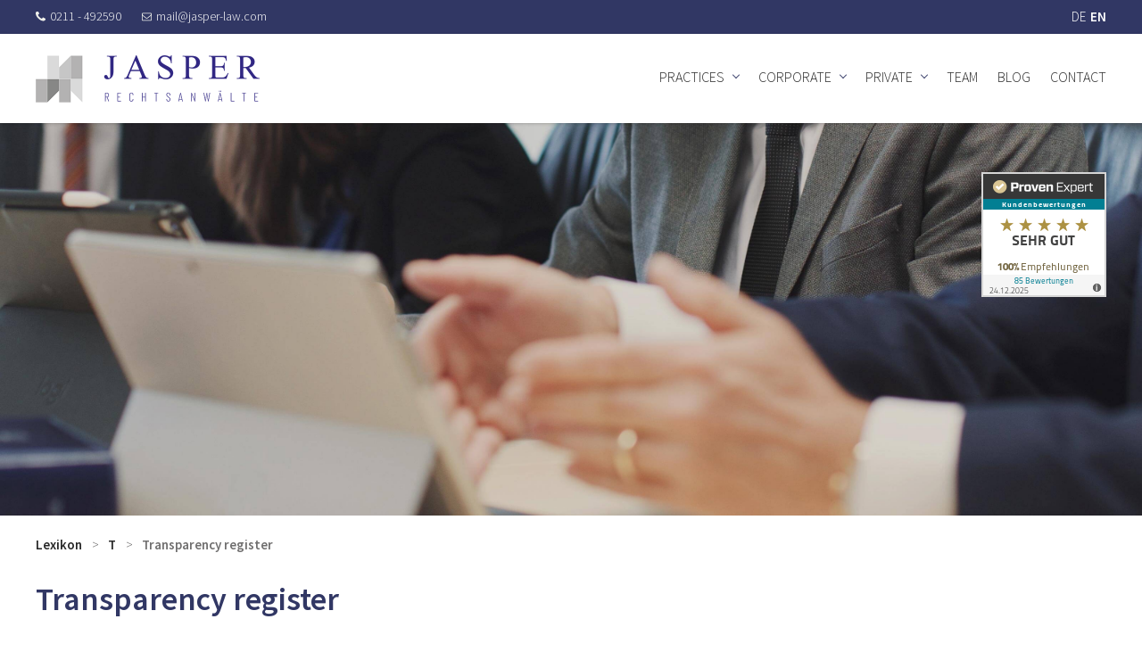

--- FILE ---
content_type: text/html; charset=UTF-8
request_url: https://jasper-law.com/en/wiki/t/transparenzregister
body_size: 3578
content:
<!DOCTYPE html>
<html lang="en">
	<head>
		<meta charset="utf-8">
        <meta name="viewport" content="width=device-width, initial-scale=1, shrink-to-fit=no">
        <title>Transparency register | JASPER Rechtsanwälte</title>
		<meta name="description" content="Transparency register">
		
		<!-- Open Graph -->
        <meta property="og:title" content="Transparency register | JASPER Rechtsanwälte">
        <meta property="og:description" content="Transparency register">
        <meta property="og:image" content="https://jasper-law.com/assets/images/jasper-rechtsanwaelte-og-type.jpg">
		<meta property="og:image:width" content="1200">
		<meta property="og:image:height" content="630">
		<meta property="og:image:alt" content="Transparency register | JASPER Rechtsanwälte">
		<meta property="og:type" content="website">
		<meta property="og:url" content="https://jasper-law.com/en/wiki/t/transparenzregister">
        
         <!-- Hreflang Tags -->
                    <link rel="alternate" hreflang="de" href="https://jasper-law.com/wiki/t/transparenzregister">
                    <link rel="alternate" hreflang="en" href="https://jasper-law.com/en/wiki/t/transparenzregister">
                <link rel="alternate" hreflang="x-default" href="https://jasper-law.com/wiki/t/transparenzregister">

		<!-- Canonical Tag -->
        <link rel="canonical" href="https://jasper-law.com/en/wiki/t/transparenzregister">
        		
		<!-- CSS -->
		<link href="https://jasper-law.com/assets/css/plugins.css?v4" rel="stylesheet">
<link href="https://jasper-law.com/assets/css/styles.css?v6" rel="stylesheet">		
		<!-- Favicon & Touch Icon -->
		<link rel="icon" type="image/x-icon" href="/favicon.ico">
		<link rel="apple-touch-icon" href="/apple-touch-icon-precomposed.png">
	</head>
<body>
    <div class="first-nav">
    <div class="container-fluid">
        <div class="row no-space">
            <div class="col linke-spalte">
                <a href="tel:+49211492590"><i class="fa fa-phone-white"></i>0211 - 492590</a>
                <a href="mailto:mail@jasper-law.com"><i class="fa fa-mail-white"></i>mail@jasper-law.com</a>
            </div>
            
            <div class="col-auto rechte-spalte">
                <nav class="languages">
                                            <a href="https://jasper-law.com/wiki/t/transparenzregister" hreflang="de" >DE</a>
                                            <a href="https://jasper-law.com/en/wiki/t/transparenzregister" hreflang="en"  class="active">EN</a>
                                    </nav>
            </div>
        </div>
    </div>        
</div>
 
<nav class="navbar navbar-expand-lg navbar-light bg-light">
    <div class="container-fluid">
        <a href="https://jasper-law.com/en" title="JASPER Rechtsanwälte" class="navbar-brand">
            <img src="https://jasper-law.com/assets/images/jasper-rechtsanwaelte.png" alt="JASPER Rechtsanwälte" class="image img-fluid">
        </a>

        <button class="navbar-toggler collapsed" type="button" data-toggle="collapse" data-target="#navbar-collapse" aria-controls="navbar-collapse" aria-expanded="false" aria-label="Toggle navigation">
            <span class="icon-bar top-bar"></span>
            <span class="icon-bar middle-bar"></span>
            <span class="icon-bar bottom-bar"></span>
        </button>

        <div class="collapse navbar-collapse" id="navbar-collapse">
            <ul class="navbar-nav ml-auto">
                                                            <li class="nav-item dropdown">
                            <a href="#" class="nav-link dropdown-toggle" data-toggle="dropdown" title="Practices">Practices</a>

                            <div class="dropdown-menu">
                                                                    <a href="https://jasper-law.com/en/leistungen/architektenrecht" title="Architectural law" class="dropdown-item slideIn ">Architectural law</a>
                                                                    <a href="https://jasper-law.com/en/leistungen/building-law" title="Building Law" class="dropdown-item slideIn ">Building Law</a>
                                                                    <a href="https://jasper-law.com/en/leistungen/inheritance-law" title="Inheritance Law" class="dropdown-item slideIn ">Inheritance Law</a>
                                                                    <a href="https://jasper-law.com/en/leistungen/handels-und-gesellschaftsrecht" title="Commercial and corporate law" class="dropdown-item slideIn ">Commercial and corporate law</a>
                                                                    <a href="https://jasper-law.com/en/leistungen/real-estate-law" title="Real Estate Law" class="dropdown-item slideIn ">Real Estate Law</a>
                                                                    <a href="https://jasper-law.com/en/leistungen/internationales-wirtschaftsrecht" title="International Business Law" class="dropdown-item slideIn ">International Business Law</a>
                                                                    <a href="https://jasper-law.com/en/leistungen/maklerrecht" title="Real estate agent law" class="dropdown-item slideIn ">Real estate agent law</a>
                                                                    <a href="https://jasper-law.com/en/leistungen/mietrecht" title="Tenancy law" class="dropdown-item slideIn ">Tenancy law</a>
                                                                    <a href="https://jasper-law.com/en/leistungen/oeffentliches-baurecht" title="Public Building Law" class="dropdown-item slideIn ">Public Building Law</a>
                                                                    <a href="https://jasper-law.com/en/leistungen/vertragsrecht" title="Contract law" class="dropdown-item slideIn ">Contract law</a>
                                                                    <a href="https://jasper-law.com/en/leistungen/weg-recht" title="Residential property law" class="dropdown-item slideIn ">Residential property law</a>
                                                            </div>
                        </li>

                                                                                    <li class="nav-item dropdown">
                            <a href="#" class="nav-link dropdown-toggle" data-toggle="dropdown" title="Corporate">Corporate</a>

                            <div class="dropdown-menu">
                                                                    <a href="https://jasper-law.com/en/corporate/plant-construction" title="Plant Construction" class="dropdown-item slideIn ">Plant Construction</a>
                                                                    <a href="https://jasper-law.com/en/corporate/legal-advice-during-construction" title="Legal Advice during Construction" class="dropdown-item slideIn ">Legal Advice during Construction</a>
                                                                    <a href="https://jasper-law.com/en/corporate/real-estate-valuation" title="Real estate valuation" class="dropdown-item slideIn ">Real estate valuation</a>
                                                                    <a href="https://jasper-law.com/en/corporate/construction" title="Construction" class="dropdown-item slideIn ">Construction</a>
                                                                    <a href="https://jasper-law.com/en/corporate/generalplanervertrag" title="General planner contract" class="dropdown-item slideIn ">General planner contract</a>
                                                                    <a href="https://jasper-law.com/en/corporate/generalunternehmervertrag" title="General contractor agreement" class="dropdown-item slideIn ">General contractor agreement</a>
                                                                    <a href="https://jasper-law.com/en/corporate/commercial-tenancy-law" title="Commercial tenancy law" class="dropdown-item slideIn ">Commercial tenancy law</a>
                                                                    <a href="https://jasper-law.com/en/corporate/legal-due-diligence" title="Legal Due Diligence" class="dropdown-item slideIn ">Legal Due Diligence</a>
                                                                    <a href="https://jasper-law.com/en/corporate/projektentwicklung" title="Project Development" class="dropdown-item slideIn ">Project Development</a>
                                                                    <a href="https://jasper-law.com/en/corporate/projectcontrol" title="Project Control" class="dropdown-item slideIn ">Project Control</a>
                                                                    <a href="https://jasper-law.com/en/corporate/schiedsverfahren" title="Conciliation and Arbitration proceedings" class="dropdown-item slideIn ">Conciliation and Arbitration proceedings</a>
                                                                    <a href="https://jasper-law.com/en/corporate/urban-planning-contract" title="Urban Planning Contract" class="dropdown-item slideIn ">Urban Planning Contract</a>
                                                            </div>
                        </li>

                                                                                    <li class="nav-item dropdown">
                            <a href="#" class="nav-link dropdown-toggle" data-toggle="dropdown" title="Private">Private</a>

                            <div class="dropdown-menu">
                                                                    <a href="https://jasper-law.com/en/private/bautraegerrecht" title="Developer" class="dropdown-item slideIn ">Developer</a>
                                                                    <a href="https://jasper-law.com/en/private/heritable-building-right" title="Heritable Building Right" class="dropdown-item slideIn ">Heritable Building Right</a>
                                                                    <a href="https://jasper-law.com/en/private/mediation" title="Mediation" class="dropdown-item slideIn ">Mediation</a>
                                                                    <a href="https://jasper-law.com/en/private/nachbarklage-gegen-baugenehmigung" title="Neighbor complaint against building permit" class="dropdown-item slideIn ">Neighbor complaint against building permit</a>
                                                                    <a href="https://jasper-law.com/en/private/notar" title="Notary" class="dropdown-item slideIn ">Notary</a>
                                                                    <a href="https://jasper-law.com/en/private/prozesse" title="Court proceedings" class="dropdown-item slideIn ">Court proceedings</a>
                                                                    <a href="https://jasper-law.com/en/private/selbstaendigesbeweisverfahrenduesseldorf" title="Independent evidence procedure" class="dropdown-item slideIn ">Independent evidence procedure</a>
                                                                    <a href="https://jasper-law.com/en/private/werkvertraege" title="Contracts for work" class="dropdown-item slideIn ">Contracts for work</a>
                                                                    <a href="https://jasper-law.com/en/private/wohnungseigentum-weg" title="Condominium" class="dropdown-item slideIn ">Condominium</a>
                                                            </div>
                        </li>

                                                            
                        <li class="nav-item"><a href="https://jasper-law.com/en/rechtsanwaelte" title="Team" class="nav-link ">Team</a></li>
                                                        
                        <li class="nav-item"><a href="https://jasper-law.com/en/blog" title="Blog" class="nav-link ">Blog</a></li>
                                                        
                        <li class="nav-item"><a href="https://jasper-law.com/en/kontakt" title="Contact" class="nav-link ">Contact</a></li>
                                                </ul>
        </div>
    </div>
</nav>    
    
    <header class="unterseite" style="background: url(https://jasper-law.com/assets/images/slider-platzhalter.jpg) ;">       
        <div class="provenexpert-siegel">
            <!-- ProvenExpert Bewertungssiegel -->
            <a  href="https://www.provenexpert.com/jasper-rechtsanwaelte/?utm_source=Widget&amp;utm_medium=Widget&amp;utm_campaign=Widget" title="Kundenbewertungen &amp; Erfahrungen zu JASPER Rechtsanwälte. Mehr Infos anzeigen." target="_blank" style="text-decoration:none;"><img src="https://images.provenexpert.com/d7/a4/7bfcf7411b741f9f05d21b910081/widget_square_140_de_0.png" alt="Erfahrungen &amp; Bewertungen zu JASPER Rechtsanwälte"></a>
            <!-- ProvenExpert Bewertungssiegel -->
        </div>                      
    </header>
    
    <div class="d-none d-md-block container-fluid">
    <ol class="breadcrumb">
                    <li class="breadcrumb-item  "><a href="https://jasper-law.com/en/wiki" title="Lexikon">Lexikon</a></li>
                    <li class="breadcrumb-item  "><a href="https://jasper-law.com/en/wiki/t" title="T">T</a></li>
                    <li class="breadcrumb-item  active"><a href="https://jasper-law.com/en/wiki/t/transparenzregister" title="Transparency register">Transparency register</a></li>
            </ol>
</div>            
    <main>
        <div class="container-fluid" data-aos="fade-up">
            <h1>Transparency register  </h1>
        </div>   
        
                    <!-- Module: Textabschnitt -->
<div  class="textabschnitt "  data-aos="fade-up">
    <div class="container-fluid">
        <div class="content">
                        
            <p>The transparency register anchored in the Money Laundering Act (GwG) is a register in which legal entities under private law and registered partnerships in particular have had to enter their "<em>beneficial owners</em>" since October 2017, 1st. Pursuant to Section 3 (2) sentence 1 GwG, beneficial owners include natural persons who hold more than 25% of the capital shares or control voting rights or exercise control in a comparable manner. The purpose of reporting beneficial owners is to prevent money laundering and terrorist financing. Anyone who fails to report his or her beneficial owners to the transparency register is acting irregularly and must expect a fine.</p>
<p>&nbsp;</p>
        </div>
    </div>
</div>
<!-- End Module: Textabschnitt -->         
        
        <div class="container-fluid" data-aos="fade-up">            
                        <nav>
                <ul class="pagination wiki">
                                            <li class="page-item">
                            <a class="page-link" href="https://jasper-law.com/en/wiki/a">A</a>
                        </li>
                                            <li class="page-item">
                            <a class="page-link" href="https://jasper-law.com/en/wiki/b">B</a>
                        </li>
                                            <li class="page-item">
                            <a class="page-link" href="https://jasper-law.com/en/wiki/c">C</a>
                        </li>
                                            <li class="page-item">
                            <a class="page-link" href="https://jasper-law.com/en/wiki/d">D</a>
                        </li>
                                            <li class="page-item">
                            <a class="page-link" href="https://jasper-law.com/en/wiki/e">E</a>
                        </li>
                                            <li class="page-item">
                            <a class="page-link" href="https://jasper-law.com/en/wiki/f">F</a>
                        </li>
                                            <li class="page-item">
                            <a class="page-link" href="https://jasper-law.com/en/wiki/g">G</a>
                        </li>
                                            <li class="page-item">
                            <a class="page-link" href="https://jasper-law.com/en/wiki/h">H</a>
                        </li>
                                            <li class="page-item">
                            <a class="page-link" href="https://jasper-law.com/en/wiki/i">I</a>
                        </li>
                                            <li class="page-item">
                            <a class="page-link" href="https://jasper-law.com/en/wiki/j">J</a>
                        </li>
                                            <li class="page-item">
                            <a class="page-link" href="https://jasper-law.com/en/wiki/k">K</a>
                        </li>
                                            <li class="page-item">
                            <a class="page-link" href="https://jasper-law.com/en/wiki/l">L</a>
                        </li>
                                            <li class="page-item">
                            <a class="page-link" href="https://jasper-law.com/en/wiki/m">M</a>
                        </li>
                                            <li class="page-item">
                            <a class="page-link" href="https://jasper-law.com/en/wiki/n">N</a>
                        </li>
                                            <li class="page-item">
                            <a class="page-link" href="https://jasper-law.com/en/wiki/o">O</a>
                        </li>
                                            <li class="page-item">
                            <a class="page-link" href="https://jasper-law.com/en/wiki/p">P</a>
                        </li>
                                            <li class="page-item">
                            <a class="page-link" href="https://jasper-law.com/en/wiki/q">Q</a>
                        </li>
                                            <li class="page-item">
                            <a class="page-link" href="https://jasper-law.com/en/wiki/r">R</a>
                        </li>
                                            <li class="page-item">
                            <a class="page-link" href="https://jasper-law.com/en/wiki/s">S</a>
                        </li>
                                            <li class="page-item active"">
                            <a class="page-link" href="https://jasper-law.com/en/wiki/t">T</a>
                        </li>
                                            <li class="page-item">
                            <a class="page-link" href="https://jasper-law.com/en/wiki/u">U</a>
                        </li>
                                            <li class="page-item">
                            <a class="page-link" href="https://jasper-law.com/en/wiki/v">V</a>
                        </li>
                                            <li class="page-item">
                            <a class="page-link" href="https://jasper-law.com/en/wiki/w">W</a>
                        </li>
                                            <li class="page-item">
                            <a class="page-link" href="https://jasper-law.com/en/wiki/x">X</a>
                        </li>
                                            <li class="page-item">
                            <a class="page-link" href="https://jasper-law.com/en/wiki/y">Y</a>
                        </li>
                                            <li class="page-item">
                            <a class="page-link" href="https://jasper-law.com/en/wiki/z">Z</a>
                        </li>
                                    </ul>
            </nav>
                        
                        <nav class="wiki-subpages" data-aos="fade-up">
                <ul>
                                            <li><a href="https://jasper-law.com/en/wiki/t/teilungserklaerung">Declaration of division (Teilungserkl&auml;rung)</a></li>
                                            <li><a href="https://jasper-law.com/en/wiki/t/tilgungshypothek">Repayment mortgage (Tilgungshypothek)</a></li>
                                            <li class="active"><a href="https://jasper-law.com/en/wiki/t/transparenzregister">Transparency register</a></li>
                                    </ul>
            </nav>
                    </div>  
        
                </main>
    
    		<footer>
            <div class="container-fluid">
                <div class="logoleiste">
                    <div class="row">
                        <div class="col-sm-4">
                            <a href="https://jasper-law.com/en" title="JASPER Rechtsanwälte">
                                <img src="https://jasper-law.com/assets/images/jasper-rechtsanwaelte-bw.png" alt="JASPER Rechtsanwälte" class="image img-fluid">
                            </a>
                        </div>

                        <div class="col-sm-8 d-none d-md-block text-right">
                            <p>Your Real Estate Lawyers</p>                        </div>
                    </div>
                </div>
				
				<div class="abschlussleiste">
                    <div class="row">
                        <div class="col-md-6 linke-spalte">
                            <p><a href="https://jasper-law.com/en/mandant-werden">Becoming a client</a>  <a href="https://jasper-law.com/en/karriere">Career</a>  <a href="https://jasper-law.com/en/impressum">Legal notice</a>  <a href="https://jasper-law.com/en/datenschutz">Data protection</a></p>                        </div>

                        <div class="col-md-6 rechte-spalte">
                            <div class="pe-richsnippets"></div>
                            <script src="https://www.provenexpert.com/widget/richsnippet.js?u=1Z3Ak8zAmAKAjWwZmqwZ5pGB3NQZmZUA&v=3" async></script>
                            
                            <a href="https://de-de.facebook.com/jrrechtsanwaelte/" target="_blank"><i aria-hidden="true" class="fa fa-facebook-square-white"></i></a>
                            <a href="https://de.linkedin.com/company/jasper-rechtsanwaelte" target="_blank"><i aria-hidden="true" class="fa fa-linkedin-square-white"></i></a>
                        </div>
                    </div>
			    </div>
            </div>
		</footer>

		<!-- Java Script -->
		<script src="https://jasper-law.com/assets/js/plugins.js?v4"></script>
<script src="https://jasper-law.com/assets/js/scripts.js?v4"></script>	</body>
</html>

--- FILE ---
content_type: text/css
request_url: https://jasper-law.com/assets/css/styles.css?v6
body_size: 7574
content:
/* -----------------------------------------------------------------------------------
Basics
----------------------------------------------------------------------------------- */
/* source-sans-pro-300 - latin */
@font-face {
  font-family: 'Source Sans Pro';
  font-style: normal;
  font-weight: 300;
  src: url('../fonts/source-sans-pro-v18-latin-300.eot'); /* IE9 Compat Modes */
  src: local(''),
       url('../fonts/source-sans-pro-v18-latin-300.eot?#iefix') format('embedded-opentype'), /* IE6-IE8 */
       url('../fonts/source-sans-pro-v18-latin-300.woff2') format('woff2'), /* Super Modern Browsers */
       url('../fonts/source-sans-pro-v18-latin-300.woff') format('woff'), /* Modern Browsers */
       url('../fonts/source-sans-pro-v18-latin-300.ttf') format('truetype'), /* Safari, Android, iOS */
       url('../fonts/source-sans-pro-v18-latin-300.svg#SourceSansPro') format('svg'); /* Legacy iOS */
}
/* source-sans-pro-600 - latin */
@font-face {
  font-family: 'Source Sans Pro';
  font-style: normal;
  font-weight: 600;
  src: url('../fonts/source-sans-pro-v18-latin-600.eot'); /* IE9 Compat Modes */
  src: local(''),
       url('../fonts/source-sans-pro-v18-latin-600.eot?#iefix') format('embedded-opentype'), /* IE6-IE8 */
       url('../fonts/source-sans-pro-v18-latin-600.woff2') format('woff2'), /* Super Modern Browsers */
       url('../fonts/source-sans-pro-v18-latin-600.woff') format('woff'), /* Modern Browsers */
       url('../fonts/source-sans-pro-v18-latin-600.ttf') format('truetype'), /* Safari, Android, iOS */
       url('../fonts/source-sans-pro-v18-latin-600.svg#SourceSansPro') format('svg'); /* Legacy iOS */
}
/* source-sans-pro-700 - latin */
@font-face {
  font-family: 'Source Sans Pro';
  font-style: normal;
  font-weight: 700;
  src: url('../fonts/source-sans-pro-v18-latin-700.eot'); /* IE9 Compat Modes */
  src: local(''),
       url('../fonts/source-sans-pro-v18-latin-700.eot?#iefix') format('embedded-opentype'), /* IE6-IE8 */
       url('../fonts/source-sans-pro-v18-latin-700.woff2') format('woff2'), /* Super Modern Browsers */
       url('../fonts/source-sans-pro-v18-latin-700.woff') format('woff'), /* Modern Browsers */
       url('../fonts/source-sans-pro-v18-latin-700.ttf') format('truetype'), /* Safari, Android, iOS */
       url('../fonts/source-sans-pro-v18-latin-700.svg#SourceSansPro') format('svg'); /* Legacy iOS */
}
/* source-serif-pro-300 - latin */
@font-face {
  font-family: 'Source Serif Pro';
  font-style: normal;
  font-weight: 300;
  src: url('../fonts/source-serif-pro-v11-latin-300.eot'); /* IE9 Compat Modes */
  src: local(''),
       url('../fonts/source-serif-pro-v11-latin-300.eot?#iefix') format('embedded-opentype'), /* IE6-IE8 */
       url('../fonts/source-serif-pro-v11-latin-300.woff2') format('woff2'), /* Super Modern Browsers */
       url('../fonts/source-serif-pro-v11-latin-300.woff') format('woff'), /* Modern Browsers */
       url('../fonts/source-serif-pro-v11-latin-300.ttf') format('truetype'), /* Safari, Android, iOS */
       url('../fonts/source-serif-pro-v11-latin-300.svg#SourceSerifPro') format('svg'); /* Legacy iOS */
}
/* source-serif-pro-600 - latin */
@font-face {
  font-family: 'Source Serif Pro';
  font-style: normal;
  font-weight: 600;
  src: url('../fonts/source-serif-pro-v11-latin-600.eot'); /* IE9 Compat Modes */
  src: local(''),
       url('../fonts/source-serif-pro-v11-latin-600.eot?#iefix') format('embedded-opentype'), /* IE6-IE8 */
       url('../fonts/source-serif-pro-v11-latin-600.woff2') format('woff2'), /* Super Modern Browsers */
       url('../fonts/source-serif-pro-v11-latin-600.woff') format('woff'), /* Modern Browsers */
       url('../fonts/source-serif-pro-v11-latin-600.ttf') format('truetype'), /* Safari, Android, iOS */
       url('../fonts/source-serif-pro-v11-latin-600.svg#SourceSerifPro') format('svg'); /* Legacy iOS */
}

* {
	margin:0; padding:0;
	outline:0;
}

html, body {
	height: 100%; width: 100%;
}

body {
	font-family: "Source Serif Pro", Helvetica, Arial, sans-serif; font-size: 16px; line-height: 26px; font-weight: 300; color: #282828;
}

h1,h2,h3 {
	margin:0; padding:0;
	font-family: "Source Sans Pro", Helvetica, Arial, sans-serif; font-weight: 600; color:#313764;
}
h1 {
	margin-bottom: 20px;
    max-width: 900px;
	font-size: 26px; line-height: 36px;
}
h2 {
	margin-bottom: 15px;
	font-size: 23px; line-height: 33px;
}
h2.headline {
	margin-bottom: 25px;
}
h3 {
	margin-bottom: 10px;
	font-size: 18px; line-height: 28px;
}
@media (max-width: 767px) {		
    h1, h2 {
        -webkit-hyphens: auto;
                hyphens: auto; 
    }
}
@media (min-width: 576px) {		
    h1 {
        font-size: 36px; line-height: 46px;
    }
    h2 {
        font-size: 26px; line-height: 36px;
    }
    h3 {
        font-size: 20px; line-height: 30px; 
    }
}

a,
a:hover,
a:focus {
	color:#282828; text-decoration: none;
	outline:none;
}
main a, main a:hover, main a:focus {
	color: #313764; text-decoration:underline;
}

p { margin-bottom: 30px; }

strong {
	font-weight: 600;
}

main ol {
	margin: -5px 0 30px 20px;
}
main ul {
	margin: -5px 0 30px 20px;
}

img {
	border: none;
}
figure {
	margin: 0; padding: 0;
}

.text-center {
	text-align: center;
}


/* General button style (reset) */
div.button a,
button.btn,
a.btn,
a.btn:focus,
a.btn:active:focus,
a.btn.active:focus,
a.btn.focus,
a.btn:active.focus,
a.btn.active.focus {
	display: inline-block;
	margin-top: 5px; padding: 18px 30px 18px 30px;
	font-family: "Source Sans Pro", Helvetica, Arial, sans-serif; font-size: 15px; line-height: 15px; color:#313764; font-weight: 600; cursor: pointer; text-decoration: none; text-transform: uppercase;
	outline: none;
	background-color: transparent;
    border: none; border-radius: 0;
    box-shadow: inset 0px 0px 0px 2px #313764;
    -webkit-transition: all .1s ease;
            transition: all .1s ease;
}
a.btn::after,
button.btn::after {
    position: relative; top: -2px;
    content: "";
    display: inline-block;
    margin-left: 13px;
    width: 7px; height: 7px;
    border: none; border-top: 2px solid #313764; border-right: 2px solid #313764;
    -webkit-transform: rotate(45deg);
            transform: rotate(45deg);
}
a.btn:hover,
a.btn:active,
a.btn.active,
button.btn:hover {
    color: #fff;
    background-color: #313764;
	box-shadow: inset 0px 0px 0px 2px #313764;
}
a.btn:hover::after,
button.btn:hover::after {
    border: none; border-top: 2px solid #fff; border-right: 2px solid #fff;
}
button.btn.blau,
div.button.blau a,
a.btn.blau {
    color: #fff;
	background-color: #313764;
	border: 2px solid #313764;
    box-shadow: none;
}
a.btn.blau::after,
button.btn.blau::after {
     border-top: 2px solid #fff; border-right: 2px solid #fff;
}
a.btn.blau:hover,
a.btn.blau:active {
	background-color: #2c4c77;
    border: 2px solid #2c4c77;
}
button.btn.link {
    margin: 0; padding: 16px 0;
    font-size: 15px; color: #fff; font-weight: 600; text-transform: uppercase;
	background-color: transparent;
	border: none;
    box-shadow: none;
}

.text-link,
.text-link:hover {
    font-weight: 600; text-decoration: none;
	border: none;
}
.text-link:before {
    content: '';
    display: inline-block;
    margin-bottom: 4px; margin-right: 14px;
    width: 26px; height: 3px;
    background: #fff;
    -webkit-transition: all .2s ease;
            transition: all .2s ease;
}

/* Blockquote */
 blockquote {
	 margin: -15px 0 30px 0;
	 padding: 20px 50px 20px 20px;
     font-size: 20px; line-height: 30px; color: #313764;
	 border-left: 3px solid #313764;
     background-color: #fff;
    -webkit-box-shadow: 0 5px 10px 0 rgba(0,0,0,.12);
            box-shadow: 0 5px 10px 0 rgba(0,0,0,.12); }

     blockquote p {
         margin: 0; }

        blockquote p a,
        blockquote p a:hover {
            color: #313764;
}

/* Breadcrumb */
ol.breadcrumb {
    margin: -40px 0 10px 0; padding: 20px 0 0 0;
    font-family: "Source Sans Pro", Helvetica, Arial, sans-serif; font-size: 15px; font-weight: 600;
    background-color: transparent;
    border-radius: 0; }

    ol.breadcrumb li.breadcrumb-item + li.breadcrumb-item::before {
      padding: 0 10px 0 3px;
      color: #706f6f; font-weight: 300;
      content: ">"; }

        ol.breadcrumb li.breadcrumb-item a {
            display: inline-block;
            padding-bottom: 15px;
            max-width: 900px;
        }
        ol.breadcrumb li.breadcrumb-item.active a {
            color: #706f6f; cursor: default;
}

/* Selection */
::selection {
    color: #fff;
    background: #313764; /* WebKit/Blink Browsers */
}
::-moz-selection {
    color: #fff;
    background: #313764; /* Gecko Browsers */
}

/* Icons */
i.fa {
    position: relative;
    margin-right: 5px;
}
i.fa:before {
    display: inline-block;
    vertical-align: middle;
    width: 20px; height: 20px;
    content: '';
    background-size: 20px !important;
}
i.fa.fa-mail-white:before {
    background: url("../images/icons/mail-white.svg") no-repeat left;
}
i.fa.fa-mail:before {
    background: url("../images/icons/mail.svg") no-repeat left;
}
i.fa.fa-language:before {
    background: url("../images/icons/language.svg") no-repeat left;
}
i.fa.fa-linkedin-square-white:before {
    background: url("../images/icons/linkedin-square-white.svg") no-repeat left;
}
i.fa.fa-xing-square-white:before {
    background: url("../images/icons/xing-square-white.svg") no-repeat left;
}
i.fa.fa-xing:before {
    background: url("../images/icons/xing.svg") no-repeat left;
}
i.fa.fa-linkedin:before {
    background: url("../images/icons/linkedin.svg") no-repeat left;
}
i.fa.fa-phone-white:before {
    background: url("../images/icons/phone-white.svg") no-repeat left;
}
i.fa.fa-phone:before {
    background: url("../images/icons/phone.svg") no-repeat left;
}
i.fa.fa-facebook-square-white:before {
    background: url("../images/icons/facebook-square-white.svg") no-repeat left;
}


/* -----------------------------------------------------------------------------------
Container
----------------------------------------------------------------------------------- */
.container-fluid {
	position: relative;
	max-width: 1360px;
}
.container-fluid.xl {
	max-width: 1460px;
}

div.bg-grau {
    background-color: #f8f8f8;
}
div.bg-grau.padding-top {
    padding-top: 55px;
}



main .row.no-space {
    margin-left: 0; margin-right: 0; }

    main .row.no-space [class^="col-"] {
        margin-bottom: 0; padding: 0;
}

@media (max-width: 1199px) {
    main .row.sm-space {
        margin-left: -10px; margin-right: -10px; }

        main .row.sm-space [class^="col-"] {
            padding-left: 10px; padding-right: 10px;
    }
}
@media (min-width: 768px) {
    .container {
        padding-right: 40px;
        padding-left: 40px;
    }
    .container-fluid {
        padding-left: 40px; padding-right: 40px;
    }
    .container-fluid.no-padding {
        padding: 0;
    }
}


/* -----------------------------------------------------------------------------------
Navigation
----------------------------------------------------------------------------------- */
/* First Nav */
.first-nav {
    padding: 6px 0;
    height: 38px;
    font-family: "Source Sans Pro", Helvetica, Arial, sans-serif; font-size: 14px; line-height: 24px; color: #fff;
	background-color: #313764; }

.first-nav .row.no-space {
    margin-left: 0; margin-right: 0; }

    .first-nav .row.no-space [class^="col"] {
        margin-bottom: 0; padding: 0;
}

    .first-nav a {
        color: #fff;
    }

.first-nav .linke-spalte a {
    margin-right: 10px;
}

.first-nav .rechte-spalte {
    text-align: right; }

    .first-nav nav.languages a {
        margin-left: 2px;
        font-size: 15px; line-height: 25px; color: #fff;
    }
    .first-nav nav.languages a.active {
        font-weight: 600;
}



.first-nav i.fa:before {
    margin-top: -2px;
    width: 11px; height: 11px;
    background-size: 11px !important;
}

@media (min-width: 768px) {
    .first-nav .linke-spalte a {
        margin-right: 20px;
    }

}



.navbar {
    position: relative; z-index: 3100;
    padding-left: 0; padding-right: 0;
    min-height: 75px;
}

.navbar.is-fixed {
    position: fixed; left: 0; top: 0;
    width: 100%;
}

.navbar-light.bg-light {
    background-color: #fff !important;
    -webkit-box-shadow: 0 1px 4px 0 rgba(0,0,0,.15),0 1px 1px 0 rgba(0,0,0,.05);
            box-shadow: 0 1px 4px 0 rgba(0,0,0,.15),0 1px 1px 0 rgba(0,0,0,.05); }

    .navbar-expand-lg > .container-fluid {
        padding-right: 15px;
        padding-left: 15px; }

        .navbar-light .navbar-brand img {
            margin-top: 7px; margin-bottom: 7px;
            max-height: 35px; width: auto;
        }

        .navbar-toggler {
            margin-top: -10px; padding: 0;
            border: none;
            background: transparent !important; }

            .navbar-toggler .icon-bar {
                width: 29px; 
                height: 3px;
                background-color: #282828;
                display: block;
                transition: all 0.2s;
                margin-top: 5px
            }
            .navbar-toggler .icon-bar.top-bar {
                transform: rotate(45deg);
                transform-origin: 10% 10%;
            }
            .navbar-toggler .icon-bar.middle-bar {
                opacity: 0;
            }
            .navbar-toggler .icon-bar.bottom-bar {
                transform: rotate(-45deg);
                transform-origin: 10% 90%;
            }
            .navbar-toggler.collapsed .icon-bar.top-bar {
                transform: rotate(0);
            }
            .navbar-toggler.collapsed .icon-bar.middle-bar {
                opacity: 1;
            }
            .navbar-toggler.collapsed .icon-bar.bottom-bar {
                transform: rotate(0);
        }

        .navbar-light .navbar-nav a.nav-link {
            font-family: "Source Sans Pro", Helvetica, Arial, sans-serif; font-size: 16px; color: #282828; font-weight: 300; text-transform: uppercase;
        }
        .navbar-light .navbar-nav a.nav-link:hover,
        .navbar-light .navbar-nav a.nav-link:focus {
            color: #313764;
        }
        .navbar-light .navbar-nav a.nav-link.active {
            color: #313764; font-weight: 600; }

            .dropdown-toggle::after {
                content: "";
                display: inline-block;
                margin-left: 10px;
                width: 6px; height: 6px;
                border: none; border-bottom: 1px solid #313764; border-right: 1px solid #313764;
                -webkit-transform: rotate(45deg);
                        transform: rotate(45deg);
            }

            .navbar-light .navbar-nav .dropdown-menu {
                padding: 20px 25px 25px 25px;
                border: none; border-radius: 0;
                background-color: #fff;
                -webkit-box-shadow: 0 2px 30px 0 rgba(0,0,0,.2);
                        box-shadow: 0 2px 30px 0 rgba(0,0,0,.2); }

                .navbar-light .navbar-nav .dropdown-menu a {
                    padding: 4px 20px 4px 0;
                    font-family: "Source Sans Pro", Helvetica, Arial, sans-serif; font-size: 16px; line-height: 26px; font-weight: 300; color: #282828; text-decoration: none;
                    background-color: transparent;
                }
                .navbar-light .navbar-nav .dropdown-menu a:hover,
                .navbar-light .navbar-nav .dropdown-menu a:focus {
                    color: #313764;
                }
                .navbar-light .navbar-nav .dropdown-menu a.active {
                    font-weight: 600; color: #313764;
}
@media (max-width:991px) {
    /* Fix: */
    .navbar-collapse {
        padding-top: 20px; padding-bottom: 20px;
        max-height: calc(100vh - 100px);
        overflow-y: auto;
    }
    
    .navbar-light .navbar-nav a.nav-link {
        margin: 0;   padding-top: 10px; padding-bottom: 10px;
        font-size: 22px; color: #282828; font-weight: 300; text-transform: none; }
    
        .navbar-light .navbar-nav .dropdown-menu {
            margin-bottom: 15px;
            background-color: #f2f2f2;
            -webkit-box-shadow: none;
                    box-shadow: none; }
    
            .navbar-light .navbar-nav .dropdown-menu a {
                padding: 4px 20px 4px 0;
                font-size: 18px; line-height: 28px; font-weight: 300; color: #282828; text-decoration: none;
            }
            .navbar-light .navbar-nav .dropdown-menu .dropdown-item {
                white-space: normal;
    }
}
@media (min-width:768px) {
.navbar {
    min-height: 100px;
}
    
    

    
  .navbar-expand-lg > .container-fluid {
    padding-right: 40px; padding-left: 40px; }
    
    .navbar-light .navbar-brand img {
        margin-top: 10px; margin-bottom: 10px;
        max-height: 53px;
    }
}
@media (min-width:992px) {
    .navbar-light .navbar-nav a.nav-link {
		margin-left: 22px; margin-bottom: 5px; padding: 0; }
    
        .navbar-light .navbar-nav .dropdown-menu {
            min-width: 350px; overflow: hidden;
    }
}










/* slideIn */
@keyframes slideIn {
  0% {
    transform: translateY(1rem);
    opacity: 0;
  }
  100% {
    transform:translateY(0rem);
    opacity: 1;
  }
  0% {
    transform: translateY(1rem);
    opacity: 0;
  }
}
@media (min-width: 768px) {
  .slideIn {
    -webkit-animation-delay: 0.1s;
            animation-delay: 0.1s;
    -webkit-animation-duration: 0.35s;
            animation-duration: 0.35s;
    -webkit-animation-fill-mode: both;
            animation-fill-mode: both;
    -webkit-animation-name: slideIn;
            animation-name: slideIn;
  }
}


/* -----------------------------------------------------------------------------------
Startseite
----------------------------------------------------------------------------------- */


header.home.has-top-margin {
    margin-top: 75px;
}
@media (min-width: 768px) {
    header.home.has-top-margin {
        margin-top: 100px;
    }
}


header.home {
	position: relative;
	display: block;
    margin-bottom: 60px;
	height: calc(100% - 113px); width: 100%; overflow:hidden; }

	header.home .moving-image {
		width: 100%; height: 100%;
        background-repeat: no-repeat !important;
        background-position: top !important;
        -webkit-background-size: cover !important;
                background-size: cover !important;
}

/* Einleitung */
header.home .einleitung {
    position: absolute; top: 18%; left: 0; right: 0;
    width: 100%; }

    header.home .einleitung .content {
        max-width: 550px;
        font-size: 20px; line-height: 29px; color: #fff; font-weight: 600; }

        header.home .einleitung .content .grosser-text {
            margin-bottom: 15px;
            font-family: "Source Sans Pro", Helvetica, Arial, sans-serif; font-size: 32px; line-height: 41px; font-weight: 700;
}
        header.home .einleitung .content .grosser-text .siegel {
            margin-bottom: 25px;
}
@media (max-width: 767px) {
	header.home .moving-image {
        background-position: 65% !important;
    }
}
@media (min-width: 768px) {
header.home {
	height: calc(100% - 138px); }
    
        header.home .einleitung .content {
            font-size: 24px; line-height: 34px; }

            header.home .einleitung .content .grosser-text {
                margin-bottom: 25px;
                font-size: 48px; line-height: 46px;
    }
}
@media (max-height: 700px) {
    header.home .einleitung .content .grosser-text .siegel {
        display: none !important; }
}

/* Mouse Scroll Animation */
header.home .icon-scroll,
header.home .icon-scroll:before {
    position: absolute; left: 50%;
}
header.home .icon-scroll {
    bottom: 40px;
    margin-left: -18px;
    width: 36px; height: 62px;
    background-color: #fff;
    border: 3px solid #fff; border-radius: 16px;
}
header.home .icon-scroll:before {
    top: 8px;
    content: '';
    margin-left: -4px;
    width: 8px; height: 8px;
    background: #313764;
    border-radius: 4px;
    -webkit-animation-duration: 1.5s;
            animation-duration: 1.5s;
    -webkit-animation-iteration-count: infinite;
            animation-iteration-count: infinite;
    -webkit-animation-name: scroll;
            animation-name: scroll;
}
@-webkit-keyframes scroll {
    0% {
        opacity: 1;
    }
    100% {
        opacity: 0;
        -webkit-transform: translateY(32px);
                transform: translateY(32px);
    }
}
@keyframes scroll {
    0% {
        opacity: 1;
    }
    100% {
        opacity: 0;
        -webkit-transform: translateY(32px);
                transform: translateY(32px);
    }
}


/* -----------------------------------------------------------------------------------
Header (Unterseite)
----------------------------------------------------------------------------------- */
header.unterseite {
	position: relative;
    margin: 0 0 40px 0;
	height:300px;
    background-attachment: scroll;
    background-repeat: no-repeat !important;
    background-position: center !important;
    -webkit-background-size: cover !important;
            background-size: cover !important; }

header.unterseite.has-top-margin {
    margin-top: 80px; }


    header.unterseite .content-container {
        position: absolute; bottom: 35px; left: 0; right: 0;
        width: 100%; }

        header.unterseite .content-container .content {
            max-width: 800px;
            font-size: 22px; line-height: 32px; color: #fff; font-weight: 600; }

            header.unterseite .content-container .content p {
                margin: 0;
        }
        header.unterseite .content-container .content .grosser-text {
            margin-bottom: 25px;
            font-family: "Source Sans Pro", Helvetica, Arial, sans-serif; font-size: 32px; line-height: 41px; font-weight: 700;
}
@media (min-width: 768px) {
    header.unterseite {
        height: 400px; }

        header.unterseite .content-container {
            bottom: 15%; }
    
            header.unterseite .content-container .content .grosser-text {
                font-size: 36px; line-height: 46px;
    }
}
@media (min-width: 992px) {
    header.unterseite {
        height: 440px;
    }
    header.unterseite .content-container .content {
        font-size: 24px; line-height: 34px; }
    
    header.unterseite .content-container .content .grosser-text {
        font-size: 48px; line-height: 56px;
    }
}
@media (min-width: 1366px) {
    header.unterseite {
        height: 480px;
    }
}
@media (min-width: 1440px) {
    header.unterseite {
        height: 580px;
    }
}
@media (min-width: 1920px) {
    header.unterseite {
        height: 650px;
    }
}

/* Proven Expert */
header.unterseite .provenexpert-siegel {
    position: absolute; top: 25px; right: 15px; z-index: 1000; }

    header.unterseite .provenexpert-siegel img {
        max-width: 120px; height: auto;
}
@media (min-width: 768px) { 
    header.unterseite .provenexpert-siegel {
        top: 55px; right: 40px;
    }
}
@media (min-width: 992px) {
    header.unterseite .provenexpert-siegel img {
        max-width: 140px; height: auto;
    }
}
@media (min-width: 1681px) {
    header.unterseite .provenexpert-siegel {
        top: 150px;
        position: fixed;
    }
}











/* -----------------------------------------------------------------------------------
Header (Unterseite)
----------------------------------------------------------------------------------- */

@media (min-width: 768px) {

    header.unterseite.has-top-margin {
        margin-top: 99px; }

   
}




/* -----------------------------------------------------------------------------------
Blog Startseite (Home)
----------------------------------------------------------------------------------- */
.blog-beitraege-home {
    padding: 20px 0 60px 0; } 

    .blog-beitraege-home .row [class*="col-"] {
      margin-bottom: 20px; }

        .blog-beitraege-home .row [class*="col-"] a,
        .blog-beitraege-home .row [class*="col-"] a:hover {
            text-decoration: none; color:inherit;}

            .blog-beitraege-home .blog-beitraege-home-container {
                margin-bottom: 10px; }

                .blog-beitraege-home .content-container {
                    padding: 40px 20px 10px 20px;
                    height: 100%;
                    -webkit-box-shadow: 0 2px 30px 0 rgba(0,0,0,.1);
                            box-shadow: 0 2px 30px 0 rgba(0,0,0,.1);
                    transition:all 0.2s ease;
                }
                .blog-beitraege-home .content-container:hover {
                    -webkit-box-shadow: 0 4px 35px 0 rgba(0,0,0,.2);
                            box-shadow: 0 4px 35px 0 rgba(0,0,0,.2); }

                    .blog-beitraege-home .content-container .author-time-headline {
                        margin-bottom: 5px;
                        font-family: "Source Sans Pro", Helvetica, Arial, sans-serif; font-weight: 600; }

                        .blog-beitraege-home .content-container .author-time-headline .avatar-container {
                            width: 60px; height: 60px; overflow: hidden;
                            border-radius: 100%;
                        }
                        .blog-beitraege-home .content-container .author-time-headline time {
                            font-size: 12px; line-height: 22px;
}
@media (min-width: 768px) {
    .blog-beitraege-home .content-container {
        padding: 40px 30px 10px 30px; }
}


/* -----------------------------------------------------------------------------------
Template: Blog Übersicht
----------------------------------------------------------------------------------- */
/* Article Filter */
.blog-article-filter {
    margin-bottom: 40px; }

    .blog-article-filter .filter-row {
        margin: 0 -15px 40px -15px;
        display: flex; flex-flow: row wrap;
        justify-content: space-between;
        align-items: center; }
	
        .blog-article-filter .filter-row .cols {
            position: relative;
            width: 100%; min-height: 1px; max-width: 100%;
            padding-right: 15px; padding-left: 15px;
            flex-basis: 0; flex-grow: 1;
            -ms-flex-preferred-size: 0;
            -ms-flex-positive: 1;
            -webkit-box-flex: 1; }

            .blog-article-filter .filter-row .cols.filter strong {
                font-family: "Source Sans Pro", Helvetica, Arial, sans-serif; font-size: 16px; line-height: 16px; color:#313764; font-weight: 600; text-transform: uppercase;
            }
            .blog-article-filter .filter-row .cols a.btn.cat {
                display: block;
                margin-bottom: 10px;
                white-space: nowrap;
            }
            .blog-article-filter .filter-row .cols a.btn.cat.active::after {
                border-top: 2px solid #fff; border-right: 2px solid #fff;
}

/* Beiträge Übersicht */
.blog-beitraege-uebersicht {
    margin-bottom: 20px; }

    .blog-beitraege-uebersicht .row [class*="col-"] {
        margin-bottom: 40px; }

        .blog-beitraege-uebersicht .row [class*="col-"] a,
        .blog-beitraege-uebersicht .row [class*="col-"] a:hover {
            color: #282828; text-decoration: none; }

            .blog-beitraege-uebersicht figure {
                margin: 0; padding: 0;
                height: 100%;            
                background-color: #fff;
                -webkit-box-shadow: 0 2px 30px 0 rgba(0,0,0,.1);
                        box-shadow: 0 2px 30px 0 rgba(0,0,0,.1); }

                .blog-beitraege-uebersicht figure figcaption {
                    padding: 40px 20px 50px 20px; }
                   
                    .blog-beitraege-uebersicht figure figcaption .author-time-headline {
                        display: block;
                        margin-bottom: 5px;
                        font-family: "Source Sans Pro", Helvetica, Arial, sans-serif; font-size: 12px; line-height: 22px; text-transform: uppercase; font-weight: 600; color: #706f6f;
                    }
                    .blog-beitraege-uebersicht figure figcaption h2 {
                        margin-bottom: 15px;
                        font-size: 20px; line-height: 30px;
                    }
                    .blog-beitraege-uebersicht figure figcaption p {
                        margin: 0;
                    }
                    .blog-beitraege-uebersicht.anwaelte figure figcaption h2 {
                        margin-bottom: 5px;
}               
@media (min-width: 768px) {
    .blog-beitraege-uebersicht figure figcaption {
        padding-left: 30px; padding-right: 30px;
    }
}

/* Pagination */
.pagination {
    flex-wrap: wrap;
    margin: 0 0 60px 0; padding: 0;
    border-radius: 0; }

    .pagination .page-item .page-link {
        padding: 7px 12px;
        font-family: "Source Sans Pro", Helvetica, Arial, sans-serif; font-weight: 600; font-size: 18px; line-height: 18px; color: #313764; text-decoration: none;
        background-color: transparent;
        border: none;
    }
    .pagination .page-item .page-link:hover {
        z-index: 2;
        color: #313764;
        background-color: transparent;
    }
    .pagination .page-item:first-child .page-link {
        margin-left: 0;
        border-top-left-radius: 0;
        border-bottom-left-radius: 0;
    }
    .pagination .page-item:last-child .page-link {
        border-top-right-radius: 0;
        border-bottom-right-radius: 0;
    }
    .pagination .page-item.active .page-link {
        color: #fff;
        background-color: #313764;
        border-color: #313764;
    }
    .pagination .page-item.disabled .page-link {
        padding-left: 20px; padding-right: 20px;
        color: #6c757d;
        background-color: transparent;
}

/* -----------------------------------------------------------------------------------
Template: Blog Eintrag
----------------------------------------------------------------------------------- */
.blog-eintrag-inhaltsverzeichniss {
    margin-bottom: 60px; padding: 40px 15px 10px 15px;
    background-color: #f8f8f8; }

    .blog-eintrag-inhaltsverzeichniss ol {
        margin-top: 0;
}
@media (min-width: 768px) {
    .blog-eintrag-inhaltsverzeichniss {
        padding: 40px 25px 10px 25px;
    }
}

.blog-eintrag-headline {
    display: block;
    margin-bottom: 5px;
    font-family: "Source Sans Pro", Helvetica, Arial, sans-serif; font-size: 12px; line-height: 22px; text-transform: uppercase; font-weight: 600; color: #706f6f;
}

.sharing-buttons {
    margin-bottom: 85px; }

    .sharing-buttons a,
    .sharing-buttons a:hover {
        display: inline-block;
        margin-right: 10px;
        font-family: "Source Sans Pro", Helvetica, Arial, sans-serif; font-weight: 600; font-size: 14px; color: #fff; text-decoration: none; }

        .sharing-buttons a .button {
            margin-bottom: 15px; padding: 8px 12px;
        }
        .sharing-buttons a .button.facebook {
            background-color: #3b5998
        }
        .sharing-buttons a .button.linkedin {
            background-color: #0077b5
        }
        .sharing-buttons a .button.xing {
            background-color: #1a7576 }

            .sharing-buttons a .icon {
              display: inline-block }

                .sharing-buttons a .button .icon svg {
                    margin: -5px 7px 0 0;
                    width: 18px; height: 18px;
                    fill: #fff;
}

/* Newsletter */
.newsletter-container {
    margin-bottom: 100px; padding: 50px 20px 50px 20px;
    background-color: #f8f8f8; }

    .newsletter-container form {
        margin: 0 auto;
        max-width: 900px; }

        .newsletter-container form .form-wrapper {
            margin: 0 auto;
            max-width: 750px; }

            .newsletter-container form .form-group {
                margin-bottom: 20px; }

                .newsletter-container form .form-group .form-control {
                    padding: 15px 20px;
                    height: auto;
                    font-size: 16px; line-height: normal; color: #282828;
                    background-color: #fff;
                    border: 1px solid #fff; border-radius: 0; border-color: #d2d4c7;
                    -webkit-box-shadow: none;
                            box-shadow: none;
                }
                .newsletter-container form .form-group .form-control:focus {
                    background-color: #fff;
                    border-color: #d2d4c7;
                    -webkit-box-shadow: none;
                            box-shadow: none;
        }
        .newsletter-container form .datenschutz-hinweis {
            margin-bottom: 10px;
            font-size: 16px; line-height: 25px;
}
@media (min-width: 768px) {
    .newsletter-container {
        padding-left: 30px; padding-right: 30px;
        text-align: center;
    }
}


/* -----------------------------------------------------------------------------------
Anwalt Profil
----------------------------------------------------------------------------------- */
.anwaelte-profil .bio {
    margin-bottom: 60px;
}

.anwaelte-profil .kontakt-box {
    margin-bottom: 30px; padding: 20px;
    background-color: #f2f2f2; }

    .anwaelte-profil .kontakt-box p {
        margin: 0;
}


/* -----------------------------------------------------------------------------------
Wiki
----------------------------------------------------------------------------------- */
/* Überblick */
.wiki-ueberblick {
    margin-bottom: 80px; }

    .wiki-ueberblick .wiki-zeile {
        padding: 30px 0;
        border-bottom: 1px solid #ccc; }

        .wiki-ueberblick .wiki-zeile .alphabet {
            font-family: "Source Sans Pro", Helvetica, Arial, sans-serif; font-size: 26px; line-height: 26px; font-weight: 600; color: #313764;
        }

        .wiki-ueberblick .wiki-zeile a,
        .wiki-ueberblick .wiki-zeile a:hover{
            position: relative;
            display: block;
            margin: 3px 0; padding-left: 24px;
            text-decoration: none;
        }
        .wiki-ueberblick .wiki-zeile a:before {
            position: absolute; left: 0; top: 9px;
            content: '';
            width: 8px; height: 8px;
            border-top: 2px solid #313764; border-right: 2px solid #313764;
            -webkit-transform: rotate(45deg);
                    transform: rotate(45deg); }

            .wiki-ueberblick .wiki-zeile a span {
                font-family: "Source Sans Pro", Helvetica, Arial, sans-serif; font-size: 18px; font-weight: 600; text-decoration: none;
                 border-bottom: 2px solid transparent;
                -webkit-transition: all .2s ease;
                        transition: all .2s ease;
            }
            .wiki-ueberblick .wiki-zeile a span:hover {
                border-bottom: 2px solid #313764;
}
@media (max-width: 767px) {
    .wiki-ueberblick .wiki-zeile .alphabet {
        margin-bottom: 10px;
    }
}

/* Überblick (Alternative) */
.pagination.wiki {
    flex-wrap: wrap;
    margin: 0 0 40px 0; padding: 40px 15px;
    -webkit-box-shadow: 0 2px 30px 0 rgba(0,0,0,.1);
            box-shadow: 0 2px 30px 0 rgba(0,0,0,.1);}

    .pagination.wiki .page-item .page-link {
        margin: 5px; padding: 0;
        width: 38px; height: 38px;
        line-height: 38px; text-align: center;
        border: 1px solid #313764;
        -webkit-transition: all .1s ease;
                transition: all .1s ease;
    }
    .pagination.wiki .page-item .page-link:hover {
        z-index: 2;
        color: #fff;
        background-color: #313764;
    }
    .pagination.wiki .page-item.active .page-link,
    .pagination.wiki .page-item.active .page-link:hover {
        color: #fff;
        background-color: #313764;
        border-color: #313764;
    }
    .pagination.wiki .page-item:first-child .page-link {
        margin-left: 5px;
}
@media (min-width: 768px) {
    .pagination.wiki {
        padding: 40px 22px;
        -webkit-box-shadow: 0 2px 30px 0 rgba(0,0,0,.1);
                box-shadow: 0 2px 30px 0 rgba(0,0,0,.1); }

        .pagination.wiki .page-item .page-link {
            margin: 8px;
            width: 42px; height: 42px;
            line-height: 42px;
        }
        .pagination.wiki .page-item:first-child .page-link {
            margin-left: 8px;
    }
}

/* Wiki Navigation auf Unterseiten */
.wiki-subpages {
    margin-bottom: 60px; }

    .wiki-subpages ul {
        margin: 0; padding: 0; }

        .wiki-subpages ul li {
            position: relative;
            margin-bottom: 10px; padding-left: 24px;
            list-style: none;
        }
        .wiki-subpages ul li:before {
            position: absolute; left: 0; top: 9px;
            content: '';
            width: 8px; height: 8px;
            border-top: 2px solid #313764; border-right: 2px solid #313764;
            -webkit-transform: rotate(45deg);
                    transform: rotate(45deg);
        }
        .wiki-subpages ul li.active {
            display: none; }

            .wiki-subpages ul li a {
                font-family: "Source Sans Pro", Helvetica, Arial, sans-serif; font-size: 18px; font-weight: 600; text-decoration: none;
                border-bottom: 2px solid transparent;
                -webkit-transition: all .2s ease;
                        transition: all .2s ease;
            }
            .wiki-subpages ul li a:hover {
                border-bottom: 2px solid #313764;
}
@media (min-width: 768px) {
    .wiki-subpages ul {
        -moz-column-count: 2;
             column-count: 2;
        -moz-column-gap: 2rem;
             column-gap: 2rem;

    }
}


/* -----------------------------------------------------------------------------------
ProvenExpert Bewertungssiegel 
----------------------------------------------------------------------------------- */
.pewl {
    margin: 0 auto !important;
}


/* -----------------------------------------------------------------------------------
Module: Foto + Text Boxen (2 Spalten)
----------------------------------------------------------------------------------- */
.module-foto-text-boxen-spalten {
    margin-bottom: 20px; }

    .module-foto-text-boxen-spalten .row [class*="col-"] {
        margin-bottom: 40px; }

        .module-foto-text-boxen-spalten .row [class*="col-"] a,
        .module-foto-text-boxen-spalten .row [class*="col-"] a:hover {
            color: #282828; text-decoration: none; }

            .module-foto-text-boxen-spalten figure {
                margin: 0; padding: 0;
                height: 100%;            
                background-color: #fff;
                -webkit-box-shadow: 0 2px 30px 0 rgba(0,0,0,.1);
                        box-shadow: 0 2px 30px 0 rgba(0,0,0,.1); }

                .module-foto-text-boxen-spalten figure figcaption {
                    padding: 40px 20px 20px 20px; }

                    .module-foto-text-boxen-spalten figure figcaption .text-box h2 {
                        margin-bottom: 10px; padding-top: 0;
}
@media (min-width: 768px) {
    .module-foto-text-boxen-spalten figure figcaption {
        padding: 40px 30px 20px 30px;
    }
}


/* -----------------------------------------------------------------------------------
Module: Großes Foto + Text
----------------------------------------------------------------------------------- */
.module-foto-gross-text.margin-bottom {
    margin-bottom: 100px;  }

    .module-foto-gross-text .image-container {
        position: relative;
        -webkit-background-size: cover !important;
                background-size: cover !important;
        background-position: 50% 50% !important;
        background-repeat: no-repeat !important
}
@media (max-width: 767px) {
    .module-foto-gross-text {
        margin-bottom: 50px; }

        .module-foto-gross-text .textbox {
            margin: -70px 15px 0 15px;
            padding: 40px 20px 20px 20px;
            background: #f8f8f8;
    }
}
@media (min-width: 768px) {
.module-foto-gross-text.margin-bottom {
    margin-bottom: 120px;  }

    .module-foto-gross-text .textbox {
        padding: 80px 40px 30px 40px;
        max-width: 700px;
    }

    .module-foto-gross-text .image-container {
        margin: 40px 0 -30px 0;
        height: 100%;
    }
}
@media (min-width: 1400px) {
	.module-foto-gross-text .textbox {
		padding: 100px 60px 30px 60px;
	}
}
@media (min-width:768px) {
    .module-foto-gross-text {
        margin: -20px 0 100px 0;
        background: linear-gradient(to left, transparent 50%, #f8f8f8 0);
    }
    .module-foto-gross-text.rechts {
        background: linear-gradient(to right, transparent 50%, #f8f8f8 0); }

        .module-foto-gross-text .container-fluid {
            background: linear-gradient(to left, transparent 13%, #f8f8f8 0);
            content: "";
            display: table;
            clear: both;
            position: relative;
        }
        .module-foto-gross-text.rechts .container-fluid {
            background: linear-gradient(to right, transparent 13%, #f8f8f8 0);
    }
}


/* -----------------------------------------------------------------------------------
Module: Icon Boxen (2+3 Spalten)
----------------------------------------------------------------------------------- */
.text-boxen-spalten {
    margin-bottom: 50px;
}
.text-boxen-spalten.bg-grau {
    margin-bottom: 80px; padding: 80px 0 50px 0; }

    .text-boxen-spalten .row [class*="col-"] {
        margin-bottom: 30px; }

        .text-boxen-spalten .row [class*="col-"] .box {
            padding: 40px 20px 20px 20px;
            height: 100%;
            background-color: #fff;
            -webkit-box-shadow: 0 2px 30px 0 rgba(0,0,0,.1);
                    box-shadow: 0 2px 30px 0 rgba(0,0,0,.1);
        }

            .text-boxen-spalten .row [class*="col-"] .box h3 {
                margin-bottom: 10px;
                font-size: 22px; line-height: 32px;
            }
            .text-boxen-spalten .row [class*="col-"] .box ul {
                margin-top: -5px;
        }
        .text-boxen-spalten .row [class*="col-"] .box .icon img.image {
            height: 60px; width: auto;
            margin-bottom: 20px;
}
@media (min-width: 768px) {
    .text-boxen-spalten .row [class*="col-"] .box {
        padding-left: 30px; padding-right: 30px;
    }
}


/* -----------------------------------------------------------------------------------
Module: Textabschnitt
----------------------------------------------------------------------------------- */
.textabschnitt {
    margin-bottom: 80px;
}
.textabschnitt.bg-grau {
    padding: 80px 0 50px 0; }

    .textabschnitt .container-fluid .content {
        max-width: 900px;
}


/* -----------------------------------------------------------------------------------
Template: Kontakt
----------------------------------------------------------------------------------- */
.kontakt-container .error-message {
    margin-bottom: 20px; padding: 15px 20px;
    color: #d74846;
    background-color: #e4d6cd;
    border: 1px solid #d74846;
}

.kontakt-container form {
    margin-bottom: 100px;
}
.kontakt-container form.hide {
    display: none; }

    .kontakt-container form .form-group {
        margin-bottom: 20px; }

        .kontakt-container form .form-control {
            padding: 15px 0;
            height: auto;
            font-size: 16px; line-height: normal; color: #282828;
            background-color: transparent;
            border: none; border-radius: 0;
            border-bottom: 2px solid #282828;
            -webkit-box-shadow: none;
                    box-shadow: none;
        }
        .kontakt-container form .form-control:focus {
            background-color: transparent;
            border-color: #212529;
            -webkit-box-shadow: none;
                    box-shadow: none;
        }
        .kontakt-container form textarea.form-control {
            margin-bottom: 30px;
        }

        .kontakt-container form .form-control.captcha {
            padding: 20px 15px;
            background-color: #f2f2f2;
            border: none;
    }

	.kontakt-container form fieldset.datenschutz-hinweis .form-group {
		font-size: 16px; line-height: 26px;
}

.form-control::-webkit-input-placeholder {
  font-size: 15px; color: #282828; font-weight: 600;
  opacity: 1;
}
.form-control::-moz-placeholder {
  font-size: 15px; color: #282828; font-weight: 600;
  opacity: 1;
}
.form-control:-ms-input-placeholder {
  font-size: 15px; color: #282828; font-weight: 600;
  opacity: 1;
}
.form-control::-ms-input-placeholder {
  font-size: 15px; color: #282828; font-weight: 600;
  opacity: 1;
}
.form-control::placeholder {
  font-size: 15px; color: #282828; font-weight: 600;
  opacity: 1;
}

.form-control.error::-webkit-input-placeholder {
  color: #d74846;
}
.form-control.error::-moz-placeholder {
  color: #d74846;
}
.form-control.error:-ms-input-placeholder {
  color: #d74846;
}
.form-control.error::-ms-input-placeholder {
  color: #d74846;
}
.form-control.error::placeholder {
  color: #d74846;
}

/* Nur für das Kirby Uniform Plugin notwendig */
.uniform__potty {
    position: absolute;
    left: -9999px;
}


/* -----------------------------------------------------------------------------------
Image Hover Effect
----------------------------------------------------------------------------------- */
a.image-hover-effect,
a.image-hover-effect:hover {
    overflow: hidden;
    text-decoration: none;
    -webkit-transform: translateY(0);
            transform: translateY(0) }

    a.image-hover-effect .image-container,
    a.image-hover-effect .image-container img {
        position: relative;
        -webkit-transition: transform .3s ease-in-out;
                transition: transform .3s ease-in-out;
    }
    a.image-hover-effect .image-container {
        overflow: hidden;
    }
    a.image-hover-effect.inset-shadow .image-container:after {
        position: absolute; top: 0; right: 0; left: 0; bottom: 0;
        content: '';
        box-shadow: inset 0px 0px 60px rgba(44,45,47,0.2);}

        a.image-hover-effect .image-container img {
            display: block;
            margin: 0;
            width: 100%; height: auto; max-width: 100%;
            -webkit-transform: scale(1);
                    transform: scale(1)
        }
        a.image-hover-effect:hover .image-container img {
            -webkit-transform: scale(1.05);
                    transform: scale(1.05)
}


/* -----------------------------------------------------------------------------------
Module: Fragen und Anworten
----------------------------------------------------------------------------------- */
.module-fragen-und-antworten {
    margin-bottom: 80px;
}
.module-fragen-und-antworten.bg-grau {
    padding: 80px 0; }

    .module-fragen-und-antworten .content {
        max-width: 900px; }

        .module-fragen-und-antworten .content .accordion h3.panel-heading {
            display: block;
            position: relative;
            margin: 0 -10px; padding: 10px 10px;
            font-size: 18px; line-height: 28px; color: #282828;
            cursor: pointer;
            -webkit-transition: all .2s ease-in-out;
                    transition: all .2s ease-in-out;
        }
        .module-fragen-und-antworten .content .accordion h3.panel-heading {
            position: relative;
            padding-right: 47px;
            border-bottom: 1px solid #ddd;
        }
        .module-fragen-und-antworten .content .accordion h3.panel-heading:before {
            position: absolute; right: 20px; top: 17px;
            content: '';
            width: 11px; height: 11px;
            border-bottom: 2px solid #313764; border-right: 2px solid #313764;
            -webkit-transform: rotate(45deg);
                    transform: rotate(45deg);
        }
        .module-fragen-und-antworten .content .accordion h3.panel-heading:hover {
            background-color: #f8f8f8;
            border-bottom: 1px solid #f8f8f8;
        }
        .module-fragen-und-antworten.bg-grau .content .accordion h3.panel-heading:hover {
            background-color: #e9e9e9;
            border-bottom: 1px solid #e9e9e9;
        }
        .module-fragen-und-antworten .content .accordion h3.panel-heading.active,
        .module-fragen-und-antworten .content .accordion h3.panel-heading.active:hover {
            color: #fff;
            background-color: #313764;
            border-bottom: 1px solid #313764;
        }
        .module-fragen-und-antworten .content .accordion h3.panel-heading.active:before,
        .module-fragen-und-antworten .content .accordion h3.panel-heading.active:hover:before {
            top: 22px;
            border-bottom: none; border-right: none; border-top: 2px solid #fff; border-left: 2px solid #fff;
        }
        .module-fragen-und-antworten .content .accordion .antwort {
            padding: 15px 10px 0 0;
}


/* -----------------------------------------------------------------------------------
Footer
----------------------------------------------------------------------------------- */
/* Ansprechpartner */
.ansprechpartner {
    position: relative;
    margin-bottom: 40px;
    background-image: linear-gradient(180deg, #f8f8f8, rgba(255, 255, 255, 0)) }

    .ansprechpartner .imagebox {
        height: 100%;
        -webkit-background-size: cover !important;
                background-size: cover !important;
        background-position: 50% 50% !important;
    }

    .ansprechpartner .text-box {
        padding: 50px 0 20px 0;
        max-width: 540px;
}


/* -----------------------------------------------------------------------------------
Footer
----------------------------------------------------------------------------------- */
footer {
    padding: 60px 0;
    font-family: "Source Sans Pro", Helvetica, Arial, sans-serif; color: #fff;
	background-color: #313764;
    background: url("../images/bg-footer.png") center center;
}

/* Logoleiste */
footer .logoleiste {
    margin-bottom: 10px; padding-bottom: 35px;
    font-size: 18px; line-height: 28px; font-weight: 600; }

	footer .logoleiste img.image {
		max-height: 53px; width: auto;
}

/* Abschlussleiste */
footer .abschlussleiste p {
    margin-bottom: 0;
}
footer .abschlussleiste .linke-spalte a,
footer .abschlussleiste .linke-spalte a:hover {
    margin-right: 15px;
    text-decoration: none; color: #fff; font-weight: 600;
}
@media (max-width: 767px) {
    footer .abschlussleiste .linke-spalte p {
        margin-bottom: 30px;
    }
}
@media (min-width: 768px) {
	footer .abschlussleiste .rechte-spalte {
		text-align: right; }
    
        footer .abschlussleiste .rechte-spalte i.fa {
            margin: 0 0 0 10px;
    }
}

/* ProvenExpert Richsnippets  */
footer .abschlussleiste .rechte-spalte .pe-richsnippets {
    margin-bottom: 20px;
}
footer .abschlussleiste .rechte-spalte .pe-richsnippets #pe_stars {
    width: 85px; }

    footer .abschlussleiste .rechte-spalte .pe-richsnippets #pe_stars>span:before {
        color: #fff;
}
footer .abschlussleiste .rechte-spalte .pe-richsnippets #pe_rating,
footer .abschlussleiste .rechte-spalte .pe-richsnippets #pe_rating>.pe_u {
    font-size:16px; line-height:26px; font-weight: 300; color: #fff; text-decoration: none;
}
@media (min-width: 768px) {
    footer .abschlussleiste .rechte-spalte .pe-richsnippets {
        display: inline-block;
        margin-bottom: 0;
    }
}